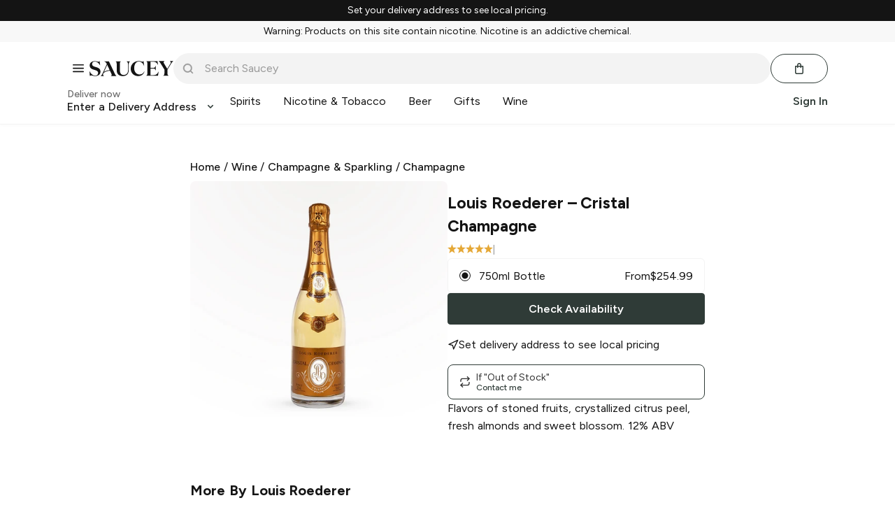

--- FILE ---
content_type: text/javascript; charset=utf-8
request_url: https://app.link/_r?sdk=web2.86.5&branch_key=key_live_icfHx2MTuQRz6knqnYyL6kjevEomXTNh&callback=branch_callback__0
body_size: 76
content:
/**/ typeof branch_callback__0 === 'function' && branch_callback__0("1541445384999055409");